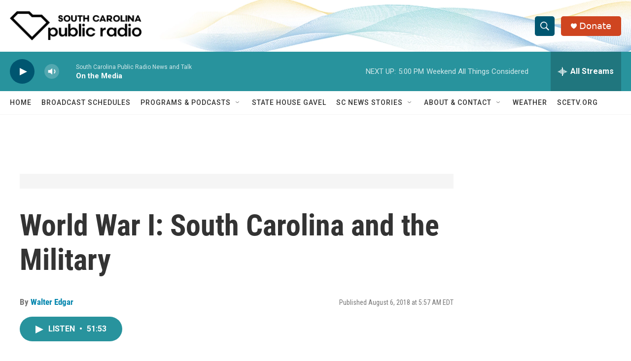

--- FILE ---
content_type: text/html; charset=utf-8
request_url: https://www.google.com/recaptcha/api2/aframe
body_size: 264
content:
<!DOCTYPE HTML><html><head><meta http-equiv="content-type" content="text/html; charset=UTF-8"></head><body><script nonce="swlaiJ6u-J6goAcbbeN6CQ">/** Anti-fraud and anti-abuse applications only. See google.com/recaptcha */ try{var clients={'sodar':'https://pagead2.googlesyndication.com/pagead/sodar?'};window.addEventListener("message",function(a){try{if(a.source===window.parent){var b=JSON.parse(a.data);var c=clients[b['id']];if(c){var d=document.createElement('img');d.src=c+b['params']+'&rc='+(localStorage.getItem("rc::a")?sessionStorage.getItem("rc::b"):"");window.document.body.appendChild(d);sessionStorage.setItem("rc::e",parseInt(sessionStorage.getItem("rc::e")||0)+1);localStorage.setItem("rc::h",'1767560590763');}}}catch(b){}});window.parent.postMessage("_grecaptcha_ready", "*");}catch(b){}</script></body></html>